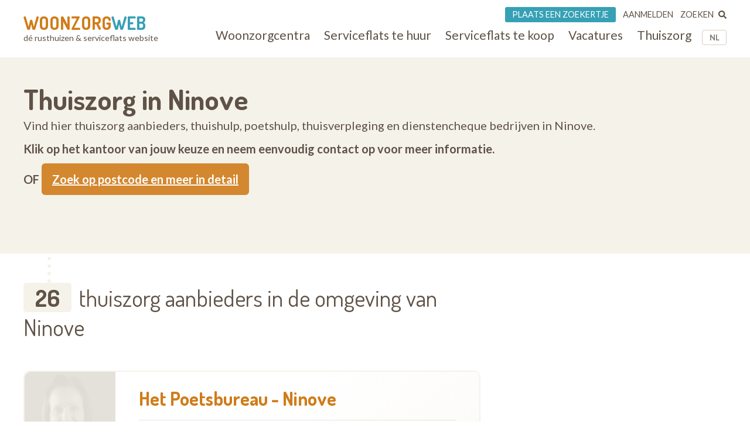

--- FILE ---
content_type: text/html; charset=UTF-8
request_url: https://www.woonzorgweb.be/thuiszorg/oost-vlaanderen/ninove
body_size: 11288
content:
<!DOCTYPE html>
<html lang="nl-be" dir="ltr" prefix="og: https://ogp.me/ns#">
  <head>
    <meta charset="utf-8" />
<noscript><style>form.antibot * :not(.antibot-message) { display: none !important; }</style>
</noscript><link rel="canonical" href="https://www.woonzorgweb.be/thuiszorg/oost-vlaanderen/ninove" />
<meta name="Generator" content="Drupal 10 (https://www.drupal.org)" />
<meta name="MobileOptimized" content="width" />
<meta name="HandheldFriendly" content="true" />
<meta name="viewport" content="width=device-width, initial-scale=1.0" />
<meta name="title" content="Thuiszorg aanbieders in Ninove • Woonzorgweb" />
<meta name="description" content="Vind Thuiszorg aanbieders, thuishulp, poetshulp en dienstencheque bedrijven in Ninove. Adressen en contactgegevens. Kom in contact met thuisverpleging in je buurt." />
<meta property="og:site_name" content="https://www.woonzorgweb.be/thuiszorg/oost-vlaanderen/ninove" />
<meta property="og:url" content="https://www.woonzorgweb.be/thuiszorg/oost-vlaanderen/ninove" />
<meta property="og:title" content="Thuiszorg aanbieders in Ninove • Woonzorgweb" />
<meta property="og:description" content="Vind Thuiszorg aanbieders, thuishulp, poetshulp en dienstencheque bedrijven in Ninove. Adressen en contactgegevens. Kom in contact met thuisverpleging in je buurt." />
<script type="application/ld+json">{
    "@context": "https://schema.org",
    "@type": "BreadcrumbList",
    "itemListElement": [
        {
            "@type": "ListItem",
            "position": 1,
            "name": "Home",
            "item": "https://www.woonzorgweb.be/"
        },
        {
            "@type": "ListItem",
            "position": 2,
            "name": "Thuiszorg",
            "item": "https://www.woonzorgweb.be/thuiszorg"
        },
        {
            "@type": "ListItem",
            "position": 3,
            "name": "oost-vlaanderen",
            "item": "https://www.woonzorgweb.be/thuiszorg/oost-vlaanderen"
        },
        {
            "@type": "ListItem",
            "position": 4,
            "name": "ninove"
        }
    ]
}</script>
<link rel="shortlink" href="https://www.woonzorgweb.be/thuiszorg/oost-vlaanderen/ninove" />

    <title>Thuiszorg aanbieders in Ninove • Woonzorgweb</title>

    <link rel="preconnect" href="https://fonts.googleapis.com">
    <link rel="preconnect" href="https://fonts.gstatic.com" crossorigin>
    <link href="https://fonts.googleapis.com/css2?family=Lato:wght@300;400;700&display=swap" rel="stylesheet">
    <link href="https://fonts.googleapis.com/css2?family=Dosis:wght@200..800&display=swap" rel="stylesheet">

    <link rel="stylesheet" media="all" href="/sites/default/files/css/css_mkxv_empqa7Arx4qpq3fuNcS7VHZiboNFru9kdUzBJo.css?delta=0&amp;language=nl-be&amp;theme=twzw&amp;include=eJw1jVEKxCAMRC9U6pFK1KkI0Uiia9vTr2zZn2EeD2Y8eoceuJoY4nFmXmguoUKJt8BkdjtPhn8vMKME24KwqJfLNaZcFypc1NGIdxpdgpTG6HhFFS3E-cFmt3WUd7LPZ7rE4tfVJ2Oa--VeJA7GF9j7PTA" />
<link rel="stylesheet" media="all" href="/sites/default/files/css/css_bpwvEXo2yf8dQz6BCxmhEb74T8E60jHpo3SHOq-K_Bs.css?delta=1&amp;language=nl-be&amp;theme=twzw&amp;include=eJw1jVEKxCAMRC9U6pFK1KkI0Uiia9vTr2zZn2EeD2Y8eoceuJoY4nFmXmguoUKJt8BkdjtPhn8vMKME24KwqJfLNaZcFypc1NGIdxpdgpTG6HhFFS3E-cFmt3WUd7LPZ7rE4tfVJ2Oa--VeJA7GF9j7PTA" />
<link rel="stylesheet" media="all" href="/themes/twzw/dest/vendor/slick/slick.css?t963ka" />
<link rel="stylesheet" media="all" href="/themes/twzw/dest/global/global.css?t963ka" />

    <script>document.querySelector('html').classList.add('js')</script>
    <script type="application/json" data-drupal-selector="drupal-settings-json">{"path":{"baseUrl":"\/","pathPrefix":"","currentPath":"home-care\/263\/1638","currentPathIsAdmin":false,"isFront":false,"currentLanguage":"nl-be"},"pluralDelimiter":"\u0003","suppressDeprecationErrors":true,"ajaxPageState":{"libraries":"[base64]","theme":"twzw","theme_token":null},"ajaxTrustedUrl":{"https:\/\/www.woonzorgweb.be\/thuiszorg\/oost-vlaanderen\/ninove":true,"https:\/\/www.woonzorgweb.be\/search\/node":true},"gtag":{"tagId":"G-Y3DNYB55T3","consentMode":false,"otherIds":[],"events":[],"additionalConfigInfo":[]},"gtm":{"tagId":null,"settings":{"data_layer":"dataLayer","include_classes":false,"allowlist_classes":"","blocklist_classes":"","include_environment":false,"environment_id":"","environment_token":""},"tagIds":["GTM-NV9WDRHF"]},"colorbox":{"transition":"elastic","speed":350,"opacity":0.85,"slideshow":false,"slideshowAuto":true,"slideshowSpeed":2500,"slideshowStart":"start slideshow","slideshowStop":"stop slideshow","current":"{current} of {total}","previous":"\u00ab Prev","next":"Next \u00bb","close":"Close","overlayClose":true,"returnFocus":true,"maxWidth":"90%","maxHeight":"90%","initialWidth":"300","initialHeight":"250","fixed":true,"scrolling":true,"mobiledetect":true,"mobiledevicewidth":"480px"},"wzw_event_log_track":{"url":"https:\/\/www.woonzorgweb.be\/event-log\/addLog","data":{"4394":{"nid":"4394","log":{"path":"home-care\/263\/1638","lang":"nl-be","url":"https:\/\/www.woonzorgweb.be\/thuiszorg\/oost-vlaanderen\/ninove","type":"node","bundle":"op_hc_m","operation":"nodecount","description":"view_mode: full","ref_char":"full","nid":"4394","title":"Thuiszorg in Ninove","status":"1","session_id":""}}}},"viewsAjaxHistory":{"renderPageItem":0,"initialExposedInput":{"views_dom_id:bf9d70d5fbe1a95eeb75309989df8b564170d4dd3c64678bb8dd1994c0cc1be0":{"municipality-list":"9400 - Ninove (1638)"}}},"views":{"ajax_path":"https:\/\/www.woonzorgweb.be\/views\/ajax","ajaxViews":{"views_dom_id:bf9d70d5fbe1a95eeb75309989df8b564170d4dd3c64678bb8dd1994c0cc1be0":{"view_name":"search_hc","view_display_id":"main","view_args":"","view_path":"\/home-care\/263\/1638","view_base_path":null,"view_dom_id":"bf9d70d5fbe1a95eeb75309989df8b564170d4dd3c64678bb8dd1994c0cc1be0","pager_element":0}}},"twzw":{"username":"Anonieme gebruiker"},"user":{"uid":0,"permissionsHash":"9a6e3372803bfb4636e7369dd3366f4365743bad25ea39113e9bc305b1118b49"}}</script>
<script src="/sites/default/files/js/js_9HchZbM-KD0LacfYkNh9jXYzzA70eRpc4OG806_nHIw.js?scope=header&amp;delta=0&amp;language=nl-be&amp;theme=twzw&amp;include=[base64]"></script>
<script src="/modules/contrib/google_tag/js/gtag.js?t963ka"></script>
<script src="/modules/contrib/google_tag/js/gtm.js?t963ka"></script>
<script src="https://cdn-cookieyes.com/client_data/3e7492b519598b1308a385c2/script.js" id="cookieyes" class="cookieyes-be-nl"></script>

    <link rel="apple-touch-icon" sizes="180x180" href="/themes/twzw/images/favicons/nl-be/apple-touch-icon.png">
    <link rel="icon" type="image/png" sizes="32x32" href="/themes/twzw/images/favicons/nl-be/favicon-32x32.png">
    <link rel="icon" type="image/png" sizes="16x16" href="/themes/twzw/images/favicons/nl-be/favicon-16x16.png">
    <link rel="manifest" href="/themes/twzw/images/favicons/nl-be/site.webmanifest">
    <link rel="mask-icon" href="/themes/twzw/images/favicons/nl-be/safari-pinned-tab.svg" color="#d07c19">
    <link rel="shortcut icon" href="/themes/twzw/images/favicons/nl-be/favicon.ico">
    <meta name="msapplication-TileColor" content="#d07c19">
    <meta name="msapplication-config" content="/themes/twzw/images/favicons/nl-be/browserconfig.xml">
    <meta name="theme-color" content="#d07c19">
  </head>
  <body class="user--anonymous user--0 route--wzw-overview-pageshc-municipality-pagesprocess user--not-logged-in path--home-care">
    <object style="display: none;" type="image/svg+xml" data="/themes/twzw/images/svg/_sprite.svg" width="0" height="0"></object>

    <noscript><iframe src="https://www.googletagmanager.com/ns.html?id=GTM-NV9WDRHF"
                  height="0" width="0" style="display:none;visibility:hidden"></iframe></noscript>

      <div class="dialog-off-canvas-main-canvas" data-off-canvas-main-canvas>
    <div class="page__wrapper">
        <div class="page__header-wrapper">
      <header class="page__header">
        <div class="padder">
  <div class="contained">
    <div class="region region-header">
      <div class="block block-system block-system-branding-block">
  
    
        <div class="site-name">
      <a href="https://www.woonzorgweb.be/" title="Home" rel="home">
              Woonzorg<span>web</span>
            </a>
    </div>
        <div class="site-slogan">dé rusthuizen &amp; serviceflats website</div>
  </div>

      <button class="btn btn--mobile-nav-toggle no-print">
        <div class="txt">menu</div>
        <div class="shape">
          <i></i>
          <i></i>
          <i></i>
        </div>
      </button>
      <div class="header__blocks-wrapper">
        <div class="language-switcher-language-url b--lang-switcher block block-language block-language-blocklanguage-interface" id="block-twzw-languageswitcher" role="navigation">
  
    
      <ul class="links"><li hreflang="nl-be" data-drupal-link-system-path="home-care/263/1638" class="nl-be is-active" aria-current="page"><a href="https://www.woonzorgweb.be/thuiszorg/oost-vlaanderen/ninove" class="language-link is-active" data-wzw-lang="nl-be" hreflang="nl-be" data-drupal-link-system-path="home-care/263/1638" aria-current="page">NL</a></li><li hreflang="fr-be" data-drupal-link-system-path="home-care/263/1638" class="fr-be"><a href="https://www.seniorieweb.be/soins-a-domicile/flandre-orientale/ninove" class="language-link" data-wzw-lang="fr-be" hreflang="fr-be" data-drupal-link-system-path="home-care/263/1638">FR</a></li></ul>
  </div>

<nav role="navigation"  id="block-mainmenunlbe" class="b--nav-main block--nav-main block block-menu navigation menu--main-menu-nl-be">
  
  
        

      <ul class="menu menu-level-0 menu-items-6">
                  <li class="mi">
                        <a href="https://www.woonzorgweb.be/rusthuizen" title="Zoek woonzorgcentra (rusthuizen) in je buurt" class="mi__link" data-drupal-link-system-path="node/4191">          <span class="link__title">Woonzorgcentra</span>
                  </a>
                          
  
  <div class="menu_link_content menu-link-contentmain-menu-nl-be view-mode-default menu-dropdown menu-dropdown-0 menu-type-default">
              
      </div>



                      </li>
                      <li class="mi">
                        <a href="https://www.woonzorgweb.be/serviceflats/te-huur" class="mi__link" data-drupal-link-system-path="node/4192">          <span class="link__title">Serviceflats te huur</span>
                  </a>
                          
  
  <div class="menu_link_content menu-link-contentmain-menu-nl-be view-mode-default menu-dropdown menu-dropdown-0 menu-type-default">
              
      </div>



                      </li>
                      <li class="mi">
                        <a href="https://www.woonzorgweb.be/serviceflats/te-koop" class="mi__link" data-drupal-link-system-path="node/4193">          <span class="link__title">Serviceflats te koop</span>
                  </a>
                          
  
  <div class="menu_link_content menu-link-contentmain-menu-nl-be view-mode-default menu-dropdown menu-dropdown-0 menu-type-default">
              
      </div>



                      </li>
                      <li class="jobs mi">
                        <a href="https://www.woonzorgweb.be/zorgsector-jobs-vacatures" class="mi__link" data-drupal-link-system-path="node/4194">          <span class="link__title">Vacatures</span>
                  </a>
                          
  
  <div class="menu_link_content menu-link-contentmain-menu-nl-be view-mode-default menu-dropdown menu-dropdown-0 menu-type-default">
              
      </div>



                      </li>
                      <li class="mi">
                        <a href="https://www.woonzorgweb.be/thuiszorg" class="mi__link" data-drupal-link-system-path="node/4196">          <span class="link__title">Thuiszorg</span>
                  </a>
                          
  
  <div class="menu_link_content menu-link-contentmain-menu-nl-be view-mode-default menu-dropdown menu-dropdown-0 menu-type-default">
              
      </div>



                      </li>
                      <li class="mobile-only mi">
                        <a href="https://www.woonzorgweb.be/dossiers" class="mi__link" data-drupal-link-system-path="node/4389">          <span class="link__title">Dossiers</span>
                  </a>
                          
  
  <div class="menu_link_content menu-link-contentmain-menu-nl-be view-mode-default menu-dropdown menu-dropdown-0 menu-type-default">
              
      </div>



                      </li>
        </ul>
  

  </nav>
<nav role="navigation"  id="block-usermenunlbe" class="b--nav-user block--nav-user block block-menu navigation menu--user-menu-nl-be">
  
  
        

      <ul class="menu menu-level-0 menu-items-3">
                  <li class="advertise mi">
                        <a href="https://www.woonzorgweb.be/plaats-een-zoekertje" class="mi__link" data-drupal-link-system-path="node/7021">          <span class="link__title">Plaats een zoekertje</span>
                  </a>
                          
  
  <div class="menu_link_content menu-link-contentuser-menu-nl-be view-mode-default menu-dropdown menu-dropdown-0 menu-type-default">
              
      </div>



                      </li>
                      <li class="login mi">
                        <a href="https://www.woonzorgweb.be/aanmelden" class="mi__link" data-drupal-link-system-path="node/4398">          <span class="link__title">Aanmelden</span>
                  </a>
                          
  
  <div class="menu_link_content menu-link-contentuser-menu-nl-be view-mode-default menu-dropdown menu-dropdown-0 menu-type-default">
              
      </div>



                      </li>
                      <li class="search mi">
                        <a href="https://www.woonzorgweb.be/zoeken" class="mi__link" data-drupal-link-system-path="node/6320">          <span class="link__title">Zoeken</span>
                      <i class="link__icon">
            <div class="field field--name-field-icon field--type-image field--label-hidden field__item"><svg xmlns="http://www.w3.org/2000/svg" aria-hidden="true" data-prefix="fas" data-icon="search" class="svg-inline--fa fa-search fa-w-16" role="img" viewBox="0 0 512 512">
  <path fill="currentColor" d="M505 442.7L405.3 343c-4.5-4.5-10.6-7-17-7H372c27.6-35.3 44-79.7 44-128C416 93.1 322.9 0 208 0S0 93.1 0 208s93.1 208 208 208c48.3 0 92.7-16.4 128-44v16.3c0 6.4 2.5 12.5 7 17l99.7 99.7c9.4 9.4 24.6 9.4 33.9 0l28.3-28.3c9.4-9.4 9.4-24.6.1-34zM208 336c-70.7 0-128-57.2-128-128 0-70.7 57.2-128 128-128 70.7 0 128 57.2 128 128 0 70.7-57.2 128-128 128z"></path>
</svg></div>
      </i>
                  </a>
                          
  
  <div class="menu_link_content menu-link-contentuser-menu-nl-be view-mode-default menu-dropdown menu-dropdown-0 menu-type-default">
              
      </div>



                      </li>
        </ul>
  

  </nav><div class="search-block-form b--site-search block block-search container-inline" data-drupal-selector="search-block-form" novalidate="novalidate" id="block-searchform" role="search">
  
    
      <form action="https://www.woonzorgweb.be/search/node" method="get" id="search-block-form" accept-charset="UTF-8">
  <div class="js-form-item form-item js-form-type-search form-type-search js-form-item-keys form-item-keys form-no-label">
      
<label for="edit-keys" class="visually-hidden">Search</label>
                  <input title="Enter the terms you wish to search for." data-drupal-selector="edit-keys" type="search" id="edit-keys" name="keys" value="" size="15" maxlength="128" class="form-search" />

            
<label for="edit-keys" class="visually-hidden">Search</label>
  </div>
<div data-drupal-selector="edit-actions" class="form-actions js-form-wrapper form-wrapper" id="edit-actions--2"><input data-drupal-selector="edit-submit" type="submit" id="edit-submit" value="Search" class="button js-form-submit form-submit" />
</div>

</form>
  </div>

      </div>
    </div>
    </div>
</div>

        <div class="page__header-scroll-info"></div>
      </header>
    </div>
        <div class="page__breadcrumb-wrapper">
      <div class="page__breadcrumb">
          <div class="region region-breadcrumb">
    <div class="padder">
      <div class="contained">
        <div id="block-breadcrumbs-2" class="block block-system block-system-breadcrumb-block">
  
    
        <nav class="breadcrumb" role="navigation" aria-labelledby="system-breadcrumb">
    <h2 id="system-breadcrumb" class="visually-hidden">Breadcrumb</h2>
    <ol>
          <li>
                  <a href="https://www.woonzorgweb.be/">Home</a>
              </li>
          <li>
                  <a href="https://www.woonzorgweb.be/thuiszorg">Thuiszorg</a>
              </li>
          <li>
                  <a href="https://www.woonzorgweb.be/thuiszorg/oost-vlaanderen">Oost-Vlaanderen</a>
              </li>
          <li>
                  Ninove
              </li>
        </ol>
  </nav>

  </div>

      </div>
    </div>
  </div>

      </div>
    </div>
        <div class="page__messages-wrapper">
      <div class="page__messages">
          <div class="region region-messages">
    <div id="block-messages">
  
  
      <div data-drupal-messages-fallback class="hidden"></div>
  </div>
  </div>

      </div>
    </div>
      <a id="main-content" tabindex="-1"></a>
  <main class="page__main "role="main">
     
      <div id="content-top" class="page__content-wrapper">
      <div class="page__content">
          <div class="region region-content">
    <div id="block-mainpagecontent" class="block block-system block-system-main-block">
  
    
      
<div class="f-op-nhsf-m">
  <div class="f-op-nhsf-m__head bg-beige c-brown">
    <div class="padder">
      <div class="contained">
                  <h1>Thuiszorg in Ninove</h1>
                
            <div class="clearfix text-formatted field field--name-body field--type-text-with-summary field--label-hidden field__item"><p>&nbsp;</p>
<p>Vind hier thuiszorg aanbieders, thuishulp, poetshulp, thuisverpleging en dienstencheque bedrijven in Ninove.</p>
<p><strong>Klik op het kantoor van jouw keuze en neem eenvoudig contact op voor meer informatie.</strong></p>
<p><b>OF <a class="btn btn--full" href="https://www.woonzorgweb.be/thuiszorg" target="_self">Zoek op postcode en meer in detail</a></b></p>
</div>
      
      </div>
    </div>
  </div>
  <div class="f-op-nhsf-m__view">
    <div class="views-element-container">
      <div>

<div class="view view-search-hc view-id-search_hc view-display-id-main js-view-dom-id-bf9d70d5fbe1a95eeb75309989df8b564170d4dd3c64678bb8dd1994c0cc1be0 view-search--nhsf view-search--nh">
  
    
      <div class="padder bg-beige">
      <div class="contained">
        <div class="view-filters">
          <form class="views-exposed-form bef-exposed-form" novalidate="novalidate" data-drupal-selector="views-exposed-form-search-hc-main" action="https://www.woonzorgweb.be/thuiszorg/oost-vlaanderen/ninove" method="get" id="views-exposed-form-search-hc-main" accept-charset="UTF-8">
  
<div class="form__filters">
  <div>
    <div class="m-b-20 services">
      <label><i class="icon icon--before"><svg data-macro="svg:icon"><use xlink:href="/themes/twzw/images/svg/_sprite.svg#care-hand"></use></svg></i>Ik zoek</label>
      <div><div class="js-form-item form-item js-form-type-checkbox form-type-checkbox js-form-item-sc form-item-sc">
                  <input data-drupal-selector="edit-sc" type="checkbox" id="edit-sc" name="sc" value="1" class="form-checkbox" />

            
<label for="edit-sc" class="option">Thuisverpleging &amp; zorgdiensten</label>
  </div>
</div>
      <div><div class="js-form-item form-item js-form-type-checkbox form-type-checkbox js-form-item-sh form-item-sh">
                  <input data-drupal-selector="edit-sh" type="checkbox" id="edit-sh" name="sh" value="1" class="form-checkbox" />

            
<label for="edit-sh" class="option">Diensten aan huis (poetsen, strijken, ...)</label>
  </div>
</div>
    </div>
  </div>
  <div class="form__main">
    <div class="municipality-name" style="align-self: flex-end; max-width: 550px;">
      <div class="js-form-item form-item js-form-type-entity-autocomplete form-type-entity-autocomplete js-form-item-municipality-list form-item-municipality-list">
      
<label for="edit-municipality-list">
    <i class="icon icon--before"><svg><use xlink:href="/themes/twzw/images/svg/_sprite.svg#map-marker"></use></svg></i>
    <span><i class="fas fa-map-marker-alt"></i> In de omgeving van</span>
  </label>
                  <input data-drupal-selector="edit-municipality-list" class="form-autocomplete form-text" data-autocomplete-path="https://www.woonzorgweb.be/entity_reference_autocomplete/taxonomy_term/default%3Ataxonomy_term/zOhorOPBbe42OWQEF-CimKhNh-flfZ6j8Xyop9rWt1Y" type="text" id="edit-municipality-list" name="municipality-list" value="9400 - Ninove (1638)" size="60" maxlength="128" />

        </div>

      
    </div>
    <div style="align-self: flex-end;">
      <div>
        <div class="m-v-10 cheques"><div class="js-form-item form-item js-form-type-checkbox form-type-checkbox js-form-item-ds form-item-ds">
                  <input data-drupal-selector="edit-ds" type="checkbox" id="edit-ds" name="ds" value="1" class="form-checkbox" />

            
<label for="edit-ds" class="option">Dienstencheques mogelijk</label>
  </div>
</div>
      </div>
    </div>
    <div style="align-self: flex-end;">
      <button class="btn btn--full btn--tablet-only js-btn--submit"><i class="icon icon--before"><svg data-macro="svg:icon"><use xlink:href="/themes/twzw/images/svg/_sprite.svg#search"></use></svg></i><span>Resultaten weergeven</span></button>
    </div>
  </div>
  <div class="form__actions">
    <button class="btn btn--full btn--mobile-only js-btn--submit"><i class="icon icon--before"><svg data-macro="svg:icon"><use xlink:href="/themes/twzw/images/svg/_sprite.svg#search"></use></svg></i><span>Resultaten weergeven</span></button>
    <div class="js-hide--original-submit"><input data-drupal-selector="edit-submit-search-hc" type="submit" id="edit-submit-search-hc" value="Resultaten weergeven" class="button js-form-submit form-submit" />
</div>
  </div>
</div>
</form>
        </div>
      </div>
    </div>
  

  <div class="padder">
    <div class="contained">
      <div class="view-results-side">
          <div class="view-loading js--show-when-loading">
            <div class="view-loading__content">
              <i class="icon fas fa-spinner loading-indicator"></i>
            </div>
          </div>
        <div class="view-results">
                                              <div class="view-header">
                <span class="view-results-count">26</span> thuiszorg aanbieders in de omgeving van 
                                  Ninove                                                                </div>
                                      <div class="view-content">
                                                                                                                                                            
                







<article class="not_payed_nearby t-hco br-10">
    <div class="t-hco__visuals">

        <div class="t-hco__picture">
      <div class="placeholder">
                                                                            <a href="https://www.woonzorgweb.be/thuiszorg/oost-vlaanderen/ninove/het-poetsbureau-ninove" title="Ninove - thuiszorg"><img class="picture picture--main image-style-residence-teaser" loading="lazy" src="/sites/default/files/styles/residence_teaser/public/pictures/46916_glowi-webbanner_1400x422_hpbbanner_0.jpg?itok=2S_s3ePr" width="500" height="400" alt="" title="" />

</a>
                                          </div>
    </div>

        
  </div>

  <div class="t-hco__info">

    <h3 class="t-hco__title">
      <a href="https://www.woonzorgweb.be/thuiszorg/oost-vlaanderen/ninove/het-poetsbureau-ninove">
                  Het Poetsbureau - Ninove
              </a>
    </h3>

    <div class="t-hco__meta">
      
     
              <div class="payment-options">
          <div>                 Dienstencheques                mogelijk</div>
        </div>
      
              <div class="work-areas">
          <div class="fs-09x">
                          Dit thuiszorg kantoor biedt diensten aan in 
                                        Ninove,                 Bever,                 Tollembeek,                 Moerbeke,                 Gooik,                 Herne, ...</div>
        </div>
      

    </div>

    <div class="t-hco__link">
      <a href="https://www.woonzorgweb.be/thuiszorg/oost-vlaanderen/ninove/het-poetsbureau-ninove">meer informatie <i class="fas fa-caret-right"></i></a>
    </div>

  </div>

</article>







<article class="not_payed_nearby t-hco br-10">
    <div class="t-hco__visuals">

        <div class="t-hco__picture">
      <div class="placeholder">
                                                                            <a href="https://www.woonzorgweb.be/thuiszorg/vlaams-brabant/roosdaal/mijn-zorg-thuisverpleging-in-roosdaal" title="in Roosdaal - thuiszorg"><img class="picture picture--main image-style-residence-teaser" loading="lazy" src="/sites/default/files/styles/residence_teaser/public/pictures/Mijn%20Zorg%20foto.JPG?itok=EfdnSY8k" width="500" height="400" alt="" title="" />

</a>
                                                                                                              </div>
    </div>

        
  </div>

  <div class="t-hco__info">

    <h3 class="t-hco__title">
      <a href="https://www.woonzorgweb.be/thuiszorg/vlaams-brabant/roosdaal/mijn-zorg-thuisverpleging-in-roosdaal">
                  Mijn Zorg Thuisverpleging - in Roosdaal
              </a>
    </h3>

    <div class="t-hco__meta">
      
     
      
              <div class="work-areas">
          <div class="fs-09x">
                          Dit thuiszorg kantoor biedt diensten aan in 
                                        Roosdaal,                 Liedekerke,                 Ninove</div>
        </div>
      

    </div>

    <div class="t-hco__link">
      <a href="https://www.woonzorgweb.be/thuiszorg/vlaams-brabant/roosdaal/mijn-zorg-thuisverpleging-in-roosdaal">meer informatie <i class="fas fa-caret-right"></i></a>
    </div>

  </div>

</article>







<article class="not_payed_nearby t-hco br-10">
    <div class="t-hco__visuals">

        <div class="t-hco__picture">
      <div class="placeholder">
                                                                            <a href="https://www.woonzorgweb.be/thuiszorg/oost-vlaanderen/ninove/plus-home-services-ninove" title="Ninove - thuiszorg"><img class="picture picture--main image-style-residence-teaser" loading="lazy" src="/sites/default/files/styles/residence_teaser/public/pictures/thuishulp_plus_home_services_0.jpg?itok=e5oTdKzb" width="500" height="400" alt="" title="" />

</a>
                                          </div>
    </div>

        
  </div>

  <div class="t-hco__info">

    <h3 class="t-hco__title">
      <a href="https://www.woonzorgweb.be/thuiszorg/oost-vlaanderen/ninove/plus-home-services-ninove">
                  Dienstenchequebedrijf Daenens - Ninove
              </a>
    </h3>

    <div class="t-hco__meta">
      
     
              <div class="payment-options">
          <div>                 Dienstencheques                mogelijk</div>
        </div>
      
              <div class="work-areas">
          <div class="fs-09x">
                          Dit thuiszorg kantoor biedt diensten aan in 
                                        Ninove,                 Roosdaal,                 Liedekerke</div>
        </div>
      

    </div>

    <div class="t-hco__link">
      <a href="https://www.woonzorgweb.be/thuiszorg/oost-vlaanderen/ninove/plus-home-services-ninove">meer informatie <i class="fas fa-caret-right"></i></a>
    </div>

  </div>

</article>







<article class="not_payed_nearby t-hco br-10">
    <div class="t-hco__visuals">

        <div class="t-hco__picture">
      <div class="placeholder">
                                                                            <a href="https://www.woonzorgweb.be/thuiszorg/oost-vlaanderen/aalst/helan-thuiszorg-en-huishoudhulp-aalst" title="Aalst - thuiszorg"><img class="picture picture--main image-style-residence-teaser" loading="lazy" src="/sites/default/files/styles/residence_teaser/public/pictures/HELAN%20thuiszorg%20afbeelding.JPG?itok=qHC_a8VC" width="500" height="400" alt="" title="" />

</a>
                                          </div>
    </div>

        
  </div>

  <div class="t-hco__info">

    <h3 class="t-hco__title">
      <a href="https://www.woonzorgweb.be/thuiszorg/oost-vlaanderen/aalst/helan-thuiszorg-en-huishoudhulp-aalst">
                  HELAN Thuiszorg en Huishoudhulp - Aalst
              </a>
    </h3>

    <div class="t-hco__meta">
      
     
              <div class="payment-options">
          <div>                 Dienstencheques                mogelijk</div>
        </div>
      
              <div class="work-areas">
          <div class="fs-09x">
                          Dit thuiszorg kantoor biedt diensten aan in 
                                        Ninove,                 Pollare,                 Meerbeke,                 Neigem,                 Aspelare,                 Outer, ...</div>
        </div>
      

    </div>

    <div class="t-hco__link">
      <a href="https://www.woonzorgweb.be/thuiszorg/oost-vlaanderen/aalst/helan-thuiszorg-en-huishoudhulp-aalst">meer informatie <i class="fas fa-caret-right"></i></a>
    </div>

  </div>

</article>







<article class="not_payed_nearby t-hco br-10">
    <div class="t-hco__visuals">

        <div class="t-hco__picture">
      <div class="placeholder">
                                                          <a href="https://www.woonzorgweb.be/thuiszorg/vlaams-brabant/dilbeek/plus-home-services-dienstencheques" title="Dilbeek - thuiszorg"><img class="picture picture--main image-style-residence-teaser" loading="lazy" src="/sites/default/files/styles/residence_teaser/public/images/thuishulp_plus_home_services.jpg?itok=DSk7utrc" width="500" height="400" alt="" title="" />

</a>
                              </div>
    </div>

        
  </div>

  <div class="t-hco__info">

    <h3 class="t-hco__title">
      <a href="https://www.woonzorgweb.be/thuiszorg/vlaams-brabant/dilbeek/plus-home-services-dienstencheques">
                  Dienstenchequebedrijf Daenens - Dilbeek
              </a>
    </h3>

    <div class="t-hco__meta">
      
     
              <div class="payment-options">
          <div>                 Dienstencheques                mogelijk</div>
        </div>
      
              <div class="work-areas">
          <div class="fs-09x">
                          Dit thuiszorg kantoor biedt diensten aan in 
                                        Dilbeek,                 Ternat,                 Schepdaal</div>
        </div>
      

    </div>

    <div class="t-hco__link">
      <a href="https://www.woonzorgweb.be/thuiszorg/vlaams-brabant/dilbeek/plus-home-services-dienstencheques">meer informatie <i class="fas fa-caret-right"></i></a>
    </div>

  </div>

</article>







<article class="not_payed_nearby t-hco br-10">
    <div class="t-hco__visuals">

        <div class="t-hco__picture">
      <div class="placeholder">
                                                          <a href="https://www.woonzorgweb.be/thuiszorg/vlaams-brabant/halle/plus-home-services-plus-home-services-halle" title="Halle - thuiszorg"><img class="picture picture--main image-style-residence-teaser" loading="lazy" src="/sites/default/files/styles/residence_teaser/public/serviceflat-images/main/phs-afbeelding.jpg?itok=DwWVnE2Y" width="500" height="400" alt="" title="" />

</a>
                              </div>
    </div>

        
  </div>

  <div class="t-hco__info">

    <h3 class="t-hco__title">
      <a href="https://www.woonzorgweb.be/thuiszorg/vlaams-brabant/halle/plus-home-services-plus-home-services-halle">
                  Dienstenchequebedrijf Daenens - Halle
              </a>
    </h3>

    <div class="t-hco__meta">
      
     
              <div class="payment-options">
          <div>                 Dienstencheques                mogelijk</div>
        </div>
      
              <div class="work-areas">
          <div class="fs-09x">
                          Dit thuiszorg kantoor biedt diensten aan in 
                                        Dworp,                 Pepingen,                 Halle,                 Tubeke,                 Kasteelbrakel</div>
        </div>
      

    </div>

    <div class="t-hco__link">
      <a href="https://www.woonzorgweb.be/thuiszorg/vlaams-brabant/halle/plus-home-services-plus-home-services-halle">meer informatie <i class="fas fa-caret-right"></i></a>
    </div>

  </div>

</article>







<article class="not_payed_nearby t-hco br-10">
    <div class="t-hco__visuals">

        <div class="t-hco__picture">
      <div class="placeholder">
                                                          <a href="https://www.woonzorgweb.be/thuiszorg/vlaams-brabant/asse/assist-at-home-comfortdiensten-met-dienstencheques-kantoor-asse" title="Kantoor Asse - thuiszorg"><img class="picture picture--main image-style-residence-teaser" loading="lazy" src="/sites/default/files/styles/residence_teaser/public/images/2_assist-at-home.jpg?itok=tekQHaDU" width="500" height="400" alt="" title="" />

</a>
                                                                                      </div>
    </div>

        
  </div>

  <div class="t-hco__info">

    <h3 class="t-hco__title">
      <a href="https://www.woonzorgweb.be/thuiszorg/vlaams-brabant/asse/assist-at-home-comfortdiensten-met-dienstencheques-kantoor-asse">
                  TRIXXO DIENSTENCHEQUES - Kantoor Asse
              </a>
    </h3>

    <div class="t-hco__meta">
      
     
              <div class="payment-options">
          <div>                 Dienstencheques                mogelijk</div>
        </div>
      
              <div class="work-areas">
          <div class="fs-09x">
                          Dit thuiszorg kantoor biedt diensten aan in 
                                        Asse,                 Merchtem,                 Ternat,                 Dilbeek,                 Groot-Bijgaarden</div>
        </div>
      

    </div>

    <div class="t-hco__link">
      <a href="https://www.woonzorgweb.be/thuiszorg/vlaams-brabant/asse/assist-at-home-comfortdiensten-met-dienstencheques-kantoor-asse">meer informatie <i class="fas fa-caret-right"></i></a>
    </div>

  </div>

</article>







<article class="not_payed_nearby t-hco br-10">
    <div class="t-hco__visuals">

        <div class="t-hco__picture">
      <div class="placeholder">
                                                                            <a href="https://www.woonzorgweb.be/thuiszorg/oost-vlaanderen/zottegem/assist-home-kantoor-zottegem" title="Kantoor Zottegem - thuiszorg"><img class="picture picture--main image-style-residence-teaser" loading="lazy" src="/sites/default/files/styles/residence_teaser/public/pictures/huishoudhulp-trixxo.jpg?itok=2I-DSDgd" width="500" height="400" alt="" title="" />

</a>
                                          </div>
    </div>

        
  </div>

  <div class="t-hco__info">

    <h3 class="t-hco__title">
      <a href="https://www.woonzorgweb.be/thuiszorg/oost-vlaanderen/zottegem/assist-home-kantoor-zottegem">
                  TRIXXO DIENSTENCHEQUES - Kantoor Zottegem
              </a>
    </h3>

    <div class="t-hco__meta">
      
     
              <div class="payment-options">
          <div>                 Dienstencheques                mogelijk</div>
        </div>
      
              <div class="work-areas">
          <div class="fs-09x">
                          Dit thuiszorg kantoor biedt diensten aan in 
                                        Zottegem</div>
        </div>
      

    </div>

    <div class="t-hco__link">
      <a href="https://www.woonzorgweb.be/thuiszorg/oost-vlaanderen/zottegem/assist-home-kantoor-zottegem">meer informatie <i class="fas fa-caret-right"></i></a>
    </div>

  </div>

</article>







<article class="not_payed_nearby t-hco br-10">
    <div class="t-hco__visuals">

        <div class="t-hco__picture">
      <div class="placeholder">
                                                                            <a href="https://www.woonzorgweb.be/thuiszorg/oost-vlaanderen/wichelen/assist-home-kantoor-wichelen" title="Kantoor Wichelen - thuiszorg"><img class="picture picture--main image-style-residence-teaser" loading="lazy" src="/sites/default/files/styles/residence_teaser/public/pictures/huishoudhulp-trixxo.jpg?itok=2I-DSDgd" width="500" height="400" alt="" title="" />

</a>
                                          </div>
    </div>

        
  </div>

  <div class="t-hco__info">

    <h3 class="t-hco__title">
      <a href="https://www.woonzorgweb.be/thuiszorg/oost-vlaanderen/wichelen/assist-home-kantoor-wichelen">
                  TRIXXO DIENSTENCHEQUES - Kantoor Wichelen
              </a>
    </h3>

    <div class="t-hco__meta">
      
     
              <div class="payment-options">
          <div>                 Dienstencheques                mogelijk</div>
        </div>
      
              <div class="work-areas">
          <div class="fs-09x">
                          Dit thuiszorg kantoor biedt diensten aan in 
                                        Wichelen</div>
        </div>
      

    </div>

    <div class="t-hco__link">
      <a href="https://www.woonzorgweb.be/thuiszorg/oost-vlaanderen/wichelen/assist-home-kantoor-wichelen">meer informatie <i class="fas fa-caret-right"></i></a>
    </div>

  </div>

</article>







<article class="not_payed_nearby t-hco br-10">
    <div class="t-hco__visuals">

        <div class="t-hco__picture">
      <div class="placeholder">
                                                                            <a href="https://www.woonzorgweb.be/thuiszorg/oost-vlaanderen/erpe-mere/assist-home-strijkwinkel-vijfhuizen" title="Strijkwinkel Vijfhuizen - thuiszorg"><img class="picture picture--main image-style-residence-teaser" loading="lazy" src="/sites/default/files/styles/residence_teaser/public/pictures/huishoudhulp-trixxo.jpg?itok=2I-DSDgd" width="500" height="400" alt="" title="" />

</a>
                                          </div>
    </div>

        
  </div>

  <div class="t-hco__info">

    <h3 class="t-hco__title">
      <a href="https://www.woonzorgweb.be/thuiszorg/oost-vlaanderen/erpe-mere/assist-home-strijkwinkel-vijfhuizen">
                  TRIXXO DIENSTENCHEQUES - Strijkwinkel Vijfhuizen
              </a>
    </h3>

    <div class="t-hco__meta">
      
     
              <div class="payment-options">
          <div>                 Dienstencheques                mogelijk</div>
        </div>
      
              <div class="work-areas">
          <div class="fs-09x">
                          Dit thuiszorg kantoor biedt diensten aan in 
                                        Erpe-Mere</div>
        </div>
      

    </div>

    <div class="t-hco__link">
      <a href="https://www.woonzorgweb.be/thuiszorg/oost-vlaanderen/erpe-mere/assist-home-strijkwinkel-vijfhuizen">meer informatie <i class="fas fa-caret-right"></i></a>
    </div>

  </div>

</article>







<article class="not_payed_nearby t-hco br-10">
    <div class="t-hco__visuals">

        <div class="t-hco__picture">
      <div class="placeholder">
                                                                            <a href="https://www.woonzorgweb.be/thuiszorg/vlaams-brabant/asse/helan-thuiszorg-en-huishoudhulp-asse" title="Asse - thuiszorg"><img class="picture picture--main image-style-residence-teaser" loading="lazy" src="/sites/default/files/styles/residence_teaser/public/pictures/HELAN%20thuiszorg%20afbeelding.JPG?itok=qHC_a8VC" width="500" height="400" alt="" title="" />

</a>
                                          </div>
    </div>

        
  </div>

  <div class="t-hco__info">

    <h3 class="t-hco__title">
      <a href="https://www.woonzorgweb.be/thuiszorg/vlaams-brabant/asse/helan-thuiszorg-en-huishoudhulp-asse">
                  HELAN Thuiszorg en Huishoudhulp - Asse
              </a>
    </h3>

    <div class="t-hco__meta">
      
     
              <div class="payment-options">
          <div>                 Dienstencheques                mogelijk</div>
        </div>
      
              <div class="work-areas">
          <div class="fs-09x">
                          Dit thuiszorg kantoor biedt diensten aan in 
                                        Anderlecht,                 Dilbeek,                 Ternat,                 Roosdaal,                 Liedekerke,                 Merchtem, ...</div>
        </div>
      

    </div>

    <div class="t-hco__link">
      <a href="https://www.woonzorgweb.be/thuiszorg/vlaams-brabant/asse/helan-thuiszorg-en-huishoudhulp-asse">meer informatie <i class="fas fa-caret-right"></i></a>
    </div>

  </div>

</article>







<article class="not_payed_nearby t-hco br-10">
    <div class="t-hco__visuals">

        <div class="t-hco__picture">
      <div class="placeholder">
                                                                            <a href="https://www.woonzorgweb.be/thuiszorg/vlaams-brabant/halle/helan-thuiszorg-en-huishoudhulp-halle" title="Halle - thuiszorg"><img class="picture picture--main image-style-residence-teaser" loading="lazy" src="/sites/default/files/styles/residence_teaser/public/pictures/HELAN%20thuiszorg%20afbeelding.JPG?itok=qHC_a8VC" width="500" height="400" alt="" title="" />

</a>
                                          </div>
    </div>

        
  </div>

  <div class="t-hco__info">

    <h3 class="t-hco__title">
      <a href="https://www.woonzorgweb.be/thuiszorg/vlaams-brabant/halle/helan-thuiszorg-en-huishoudhulp-halle">
                  HELAN Thuiszorg en Huishoudhulp - Halle
              </a>
    </h3>

    <div class="t-hco__meta">
      
     
              <div class="payment-options">
          <div>                 Dienstencheques                mogelijk</div>
        </div>
      
              <div class="work-areas">
          <div class="fs-09x">
                          Dit thuiszorg kantoor biedt diensten aan in 
                                        Halle,                 Buizingen,                 Lembeek,                 Sint-Pieters-Leeuw,                 Lot,                 Alsemberg</div>
        </div>
      

    </div>

    <div class="t-hco__link">
      <a href="https://www.woonzorgweb.be/thuiszorg/vlaams-brabant/halle/helan-thuiszorg-en-huishoudhulp-halle">meer informatie <i class="fas fa-caret-right"></i></a>
    </div>

  </div>

</article>







<article class="not_payed_nearby t-hco br-10">
    <div class="t-hco__visuals">

        <div class="t-hco__picture">
      <div class="placeholder">
                                            </div>
    </div>

        
  </div>

  <div class="t-hco__info">

    <h3 class="t-hco__title">
      <a href="https://www.woonzorgweb.be/thuiszorg/vlaams-brabant/asse/familiezorg-o-vl-kantoor-asse-vlaams-brabant">
                  Familiezorg O-Vl. - Kantoor Asse
              </a>
    </h3>

    <div class="t-hco__meta">
      
     
              <div class="payment-options">
          <div>                 Dienstencheques                mogelijk</div>
        </div>
      
              <div class="work-areas">
          <div class="fs-09x">
                          Dit thuiszorg kantoor biedt diensten aan in 
                                        Affligem</div>
        </div>
      

    </div>

    <div class="t-hco__link">
      <a href="https://www.woonzorgweb.be/thuiszorg/vlaams-brabant/asse/familiezorg-o-vl-kantoor-asse-vlaams-brabant">meer informatie <i class="fas fa-caret-right"></i></a>
    </div>

  </div>

</article>







<article class="not_payed_exact not_payed_nearby t-hco br-10">
    <div class="t-hco__visuals">

        <div class="t-hco__picture">
      <div class="placeholder">
                                                                            <a href="https://www.woonzorgweb.be/thuiszorg/oost-vlaanderen/geraardsbergen/plus-home-services-geraardsbergen" title="Geraardsbergen - thuiszorg"><img class="picture picture--main image-style-residence-teaser" loading="lazy" src="/sites/default/files/styles/residence_teaser/public/pictures/thuishulp_plus_home_services_0.jpg?itok=e5oTdKzb" width="500" height="400" alt="" title="" />

</a>
                                          </div>
    </div>

        
  </div>

  <div class="t-hco__info">

    <h3 class="t-hco__title">
      <a href="https://www.woonzorgweb.be/thuiszorg/oost-vlaanderen/geraardsbergen/plus-home-services-geraardsbergen">
                  Dienstenchequebedrijf Daenens - Geraardsbergen
              </a>
    </h3>

    <div class="t-hco__meta">
      
     
              <div class="payment-options">
          <div>                 Dienstencheques                mogelijk</div>
        </div>
      
              <div class="work-areas">
          <div class="fs-09x">
                          Dit thuiszorg kantoor biedt diensten aan in 
                                        Geraardsbergen,                 Galmaarden</div>
        </div>
      

    </div>

    <div class="t-hco__link">
      <a href="https://www.woonzorgweb.be/thuiszorg/oost-vlaanderen/geraardsbergen/plus-home-services-geraardsbergen">meer informatie <i class="fas fa-caret-right"></i></a>
    </div>

  </div>

</article>







<article class="not_payed_exact not_payed_nearby t-hco br-10">
    <div class="t-hco__visuals">

        <div class="t-hco__picture">
      <div class="placeholder">
                                                                            <a href="https://www.woonzorgweb.be/thuiszorg/oost-vlaanderen/aalst/plus-home-services-aalst" title="Aalst - thuiszorg"><img class="picture picture--main image-style-residence-teaser" loading="lazy" src="/sites/default/files/styles/residence_teaser/public/pictures/thuishulp_plus_home_services_0.jpg?itok=e5oTdKzb" width="500" height="400" alt="" title="" />

</a>
                                          </div>
    </div>

        
  </div>

  <div class="t-hco__info">

    <h3 class="t-hco__title">
      <a href="https://www.woonzorgweb.be/thuiszorg/oost-vlaanderen/aalst/plus-home-services-aalst">
                  Dienstenchequebedrijf Daenens - Aalst
              </a>
    </h3>

    <div class="t-hco__meta">
      
     
              <div class="payment-options">
          <div>                 Dienstencheques                mogelijk</div>
        </div>
      
              <div class="work-areas">
          <div class="fs-09x">
                          Dit thuiszorg kantoor biedt diensten aan in 
                                        Aalst,                 Erpe-Mere,                 Haaltert,                 Moorsel,                 Baardegem</div>
        </div>
      

    </div>

    <div class="t-hco__link">
      <a href="https://www.woonzorgweb.be/thuiszorg/oost-vlaanderen/aalst/plus-home-services-aalst">meer informatie <i class="fas fa-caret-right"></i></a>
    </div>

  </div>

</article>







<article class="not_payed_nearby t-hco br-10">
    <div class="t-hco__visuals">

        <div class="t-hco__picture">
      <div class="placeholder">
                                                                            <a href="https://www.woonzorgweb.be/thuiszorg/oost-vlaanderen/aalst/familiehulp-regio-aalst" title="regio Aalst - thuiszorg"><img class="picture picture--main image-style-residence-teaser" loading="lazy" src="/sites/default/files/styles/residence_teaser/public/pictures/familiehulp.jpg?itok=qIxeeNac" width="500" height="400" alt="" title="" />

</a>
                                          </div>
    </div>

        
  </div>

  <div class="t-hco__info">

    <h3 class="t-hco__title">
      <a href="https://www.woonzorgweb.be/thuiszorg/oost-vlaanderen/aalst/familiehulp-regio-aalst">
                  Familiehulp - regio Aalst
              </a>
    </h3>

    <div class="t-hco__meta">
      
     
              <div class="payment-options">
          <div></div>
        </div>
      
      

    </div>

    <div class="t-hco__link">
      <a href="https://www.woonzorgweb.be/thuiszorg/oost-vlaanderen/aalst/familiehulp-regio-aalst">meer informatie <i class="fas fa-caret-right"></i></a>
    </div>

  </div>

</article>







<article class="not_payed_exact not_payed_nearby t-hco br-10">
    <div class="t-hco__visuals">

        <div class="t-hco__picture">
      <div class="placeholder">
                                                                            <a href="https://www.woonzorgweb.be/thuiszorg/oost-vlaanderen/aalst/het-poetsbureau-aalst" title="Aalst - thuiszorg"><img class="picture picture--main image-style-residence-teaser" loading="lazy" src="/sites/default/files/styles/residence_teaser/public/pictures/46916_glowi-webbanner_1400x422_hpbbanner_0.jpg?itok=2S_s3ePr" width="500" height="400" alt="" title="" />

</a>
                                          </div>
    </div>

        
  </div>

  <div class="t-hco__info">

    <h3 class="t-hco__title">
      <a href="https://www.woonzorgweb.be/thuiszorg/oost-vlaanderen/aalst/het-poetsbureau-aalst">
                  Het Poetsbureau - Aalst
              </a>
    </h3>

    <div class="t-hco__meta">
      
     
              <div class="payment-options">
          <div>                 Dienstencheques                mogelijk</div>
        </div>
      
              <div class="work-areas">
          <div class="fs-09x">
                          Dit thuiszorg kantoor biedt diensten aan in 
                                        Aalst,                 Denderleeuw,                 Ressegem,                 Haaltert,                 Lede</div>
        </div>
      

    </div>

    <div class="t-hco__link">
      <a href="https://www.woonzorgweb.be/thuiszorg/oost-vlaanderen/aalst/het-poetsbureau-aalst">meer informatie <i class="fas fa-caret-right"></i></a>
    </div>

  </div>

</article>







<article class="not_payed_exact not_payed_nearby t-hco br-10">
    <div class="t-hco__visuals">

        <div class="t-hco__picture">
      <div class="placeholder">
                                            </div>
    </div>

        
  </div>

  <div class="t-hco__info">

    <h3 class="t-hco__title">
      <a href="https://www.woonzorgweb.be/thuiszorg/vlaams-brabant/relegem/ferm-thuiszorg-team-halle-vilvoorde">
                  Ferm thuiszorg - Regiokantoor Halle-Vilvoorde
              </a>
    </h3>

    <div class="t-hco__meta">
      
     
      
              <div class="work-areas">
          <div class="fs-09x">
                          Dit thuiszorg kantoor biedt diensten aan in 
                                        Asse,                 Wemmel,                 Aalst,                 Sint-Niklaas,                 Vilvoorde,                 Geraardsbergen, ...</div>
        </div>
      

    </div>

    <div class="t-hco__link">
      <a href="https://www.woonzorgweb.be/thuiszorg/vlaams-brabant/relegem/ferm-thuiszorg-team-halle-vilvoorde">meer informatie <i class="fas fa-caret-right"></i></a>
    </div>

  </div>

</article>







<article class="not_payed_nearby t-hco br-10">
    <div class="t-hco__visuals">

        <div class="t-hco__picture">
      <div class="placeholder">
                                                                            <a href="https://www.woonzorgweb.be/thuiszorg/vlaams-brabant/asse/het-poetsbureau-asse" title="Asse - thuiszorg"><img class="picture picture--main image-style-residence-teaser" loading="lazy" src="/sites/default/files/styles/residence_teaser/public/pictures/46916_glowi-webbanner_1400x422_hpbbanner_0.jpg?itok=2S_s3ePr" width="500" height="400" alt="" title="" />

</a>
                                          </div>
    </div>

        
  </div>

  <div class="t-hco__info">

    <h3 class="t-hco__title">
      <a href="https://www.woonzorgweb.be/thuiszorg/vlaams-brabant/asse/het-poetsbureau-asse">
                  Het Poetsbureau - Asse
              </a>
    </h3>

    <div class="t-hco__meta">
      
     
              <div class="payment-options">
          <div>                 Dienstencheques                mogelijk</div>
        </div>
      
              <div class="work-areas">
          <div class="fs-09x">
                          Dit thuiszorg kantoor biedt diensten aan in 
                                        Asse,                 Affligem,                 Jette,                 Liedekerke,                 Ternat</div>
        </div>
      

    </div>

    <div class="t-hco__link">
      <a href="https://www.woonzorgweb.be/thuiszorg/vlaams-brabant/asse/het-poetsbureau-asse">meer informatie <i class="fas fa-caret-right"></i></a>
    </div>

  </div>

</article>







<article class="not_payed_nearby t-hco br-10">
    <div class="t-hco__visuals">

        <div class="t-hco__picture">
      <div class="placeholder">
                                                                            <a href="https://www.woonzorgweb.be/thuiszorg/vlaams-brabant/dilbeek/het-poetsbureau-groot-bijgaarden" title="Groot-Bijgaarden - thuiszorg"><img class="picture picture--main image-style-residence-teaser" loading="lazy" src="/sites/default/files/styles/residence_teaser/public/pictures/46916_glowi-webbanner_1400x422_hpbbanner_0.jpg?itok=2S_s3ePr" width="500" height="400" alt="" title="" />

</a>
                                          </div>
    </div>

        
  </div>

  <div class="t-hco__info">

    <h3 class="t-hco__title">
      <a href="https://www.woonzorgweb.be/thuiszorg/vlaams-brabant/dilbeek/het-poetsbureau-groot-bijgaarden">
                  Het Poetsbureau - Groot-Bijgaarden
              </a>
    </h3>

    <div class="t-hco__meta">
      
     
              <div class="payment-options">
          <div>                 Dienstencheques                mogelijk</div>
        </div>
      
              <div class="work-areas">
          <div class="fs-09x">
                          Dit thuiszorg kantoor biedt diensten aan in 
                                        Dilbeek,                 Anderlecht,                 Ganshoren,                 Koekelberg,                 Lennik,                 Sint-Agatha-Berchem, ...</div>
        </div>
      

    </div>

    <div class="t-hco__link">
      <a href="https://www.woonzorgweb.be/thuiszorg/vlaams-brabant/dilbeek/het-poetsbureau-groot-bijgaarden">meer informatie <i class="fas fa-caret-right"></i></a>
    </div>

  </div>

</article>
                
              </div>
                                            <div class="view-options">
                            <nav class="pager" role="navigation" aria-labelledby="pagination-heading">
    <h4 id="pagination-heading" class="visually-hidden">Pagination</h4>
    <ul class="pager__items js-pager__items">
                                                        <li class="pager__item is-active">
                                          <a href="?municipality-list=9400%20-%20Ninove%20%281638%29&amp;page=0" title="Current page" aria-current="page">
            <span class="visually-hidden">
              Current page
            </span>1</a>
        </li>
              <li class="pager__item">
                                          <a href="?municipality-list=9400%20-%20Ninove%20%281638%29&amp;page=1" title="Go to page 2">
            <span class="visually-hidden">
              Page
            </span>2</a>
        </li>
                                      <li class="pager__item pager__item--next">
          <a href="?municipality-list=9400%20-%20Ninove%20%281638%29&amp;page=1" title="Go to next page" rel="next">
            <span class="visually-hidden">Next page</span>
            <span aria-hidden="true">volgende resultaten</span>
          </a>
        </li>
                          <li class="pager__item pager__item--last">
          <a href="?municipality-list=9400%20-%20Ninove%20%281638%29&amp;page=1" title="Go to last page">
            <span class="visually-hidden">Last page</span>
            <span aria-hidden="true">Last »</span>
          </a>
        </li>
          </ul>
  </nav>

              <a href="#content-top" class="js-scroll--animated">terug naar boven</a>
                      </div>
                            </div>
        <div class="view-side" style="opacity: 1; padding: 0; border: none;">
                                                    <div class="views-element-container"><div class="view view-search-hc-commercial view-id-search_hc_commercial view-display-id-block_side js-view-dom-id-5c121bbedf9de392f5677c6c537a027b7f622440376e636977ec4fd58c60c886">
  
    
      <div class="view-results">
        
              </div>
    </div>
</div>

        </div>
      </div>
                </div>
  </div>
</div>
</div>

  </div>
  </div>
</div>
  </div>

  </div>

      </div>
    </div>
      </main>
      <div class="page__doormat-wrapper">
      <div class="page__doormat">
        
<style>
  .doormat-menu > ul.menu > li a.classified {
    background-color: #36a0b5;
    text-align: center;
    color: #fff;
    display: block;
    border-radius: 3px;
    font-size: 130%;
    padding: 10px 16px;
    opacity: 0.9;
    transition: all .2s;
  }
  .doormat-menu > ul.menu > li a.classified:hover {
    background-color: #36a0b5;
    color: #fff;
    text-align: center;
    display: block;
    border-radius: 3px;
    font-size: 130%;
    padding: 10px 16px;
    opacity: 1;
    transition: all .2s;
  }
  .lang--fr-be .doormat-menu > ul.menu > li a.classified {
    margin-top: 30px;
  }
</style>

  <div class="region region-doormat">
    <div class="padder">
      <div class="contained">
        
<nav role="navigation"  id="block-doormatmenunlbe" class="doormat-menu doormat-menu--nl-be block block-menu navigation menu--doormat-menu-nl-be">
  
  
        
              <ul class="menu">
                    <li class="menu-item menu-item--expanded">
        <a href="https://www.woonzorgweb.be/rusthuizen" data-drupal-link-system-path="node/4191">Woonzorgcentra (rusthuizen)</a>
                                <ul class="menu">
                    <li class="menu-item">
        <a href="https://www.woonzorgweb.be/rusthuizen/antwerpen" data-drupal-link-system-path="nursing-homes/260">Woonzorgcentra in Antwerpen</a>
              </li>
                <li class="menu-item">
        <a href="https://www.woonzorgweb.be/rusthuizen/brussel" data-drupal-link-system-path="nursing-homes/270">Woonzorgcentra in Brussel</a>
              </li>
                <li class="menu-item">
        <a href="https://www.woonzorgweb.be/rusthuizen/vlaams-brabant" data-drupal-link-system-path="nursing-homes/261">Woonzorgcentra in Vlaams-Brabant</a>
              </li>
                <li class="menu-item">
        <a href="https://www.woonzorgweb.be/rusthuizen/oost-vlaanderen" data-drupal-link-system-path="nursing-homes/263">Woonzorgcentra in Oost-Vlaanderen</a>
              </li>
                <li class="menu-item">
        <a href="https://www.woonzorgweb.be/rusthuizen/west-vlaanderen" data-drupal-link-system-path="nursing-homes/264">Woonzorgcentra in West-Vlaanderen</a>
              </li>
                <li class="menu-item">
        <a href="https://www.woonzorgweb.be/rusthuizen/limburg" data-drupal-link-system-path="nursing-homes/262">Woonzorgcentra in Limburg</a>
              </li>
                <li class="menu-item">
        <a href="https://www.woonzorgweb.be/rusthuizen/opendeurdagen" data-drupal-link-system-path="node/6318">Woonzorgcentra met opendeurdagen</a>
              </li>
        </ul>
  
              </li>
                <li class="menu-item menu-item--expanded">
        <a href="https://www.woonzorgweb.be/serviceflats" data-drupal-link-system-path="node/4205">Assistentiewoningen (serviceflats)</a>
                                <ul class="menu">
                    <li class="menu-item">
        <a href="https://www.woonzorgweb.be/serviceflats/antwerpen" data-drupal-link-system-path="serviceflats/260">Assistentiewoningen in Antwerpen</a>
              </li>
                <li class="menu-item">
        <a href="https://www.woonzorgweb.be/serviceflats/brussel" data-drupal-link-system-path="serviceflats/270">Assistentiewoningen in Brussel</a>
              </li>
                <li class="menu-item">
        <a href="https://www.woonzorgweb.be/serviceflats/vlaams-brabant" data-drupal-link-system-path="serviceflats/261">Assistentiewoningen in Vlaams-brabant</a>
              </li>
                <li class="menu-item">
        <a href="https://www.woonzorgweb.be/serviceflats/oost-vlaanderen" data-drupal-link-system-path="serviceflats/263">Assistentiewoningen in Oost-Vlaanderen</a>
              </li>
                <li class="menu-item">
        <a href="https://www.woonzorgweb.be/serviceflats/west-vlaanderen" data-drupal-link-system-path="serviceflats/264">Assistentiewoningen in West-Vlaanderen</a>
              </li>
                <li class="menu-item">
        <a href="https://www.woonzorgweb.be/serviceflats/limburg" data-drupal-link-system-path="serviceflats/262">Assistentiewoningen in Limburg</a>
              </li>
                <li class="menu-item">
        <a href="https://www.woonzorgweb.be/serviceflats/opendeurdagen" data-drupal-link-system-path="node/7623">Assistentiewoningen met opendeurdagen</a>
              </li>
                <li class="menu-item">
        <a href="https://www.woonzorgweb.be/plaats-een-zoekertje" title="Plaats je Assistentiewoning op Woonzorgweb" data-drupal-link-system-path="node/7021">Plaats je Assistentiewoning op Woonzorgweb</a>
              </li>
        </ul>
  
              </li>
                <li class="menu-item menu-item--expanded">
        <a href="https://www.woonzorgweb.be/thuiszorg" data-drupal-link-system-path="node/4196">Thuiszorg, thuisverpleging & thuishulp</a>
                                <ul class="menu">
                    <li class="menu-item">
        <a href="https://www.woonzorgweb.be/thuiszorg/antwerpen" data-drupal-link-system-path="home-care/260">Thuiszorg in Antwerpen</a>
              </li>
                <li class="menu-item">
        <a href="https://www.woonzorgweb.be/thuiszorg/brussel" data-drupal-link-system-path="home-care/270">Thuiszorg in Brussel</a>
              </li>
                <li class="menu-item">
        <a href="https://www.woonzorgweb.be/thuiszorg/vlaams-brabant" data-drupal-link-system-path="home-care/261">Thuiszorg in Vlaams-Brabant</a>
              </li>
                <li class="menu-item">
        <a href="https://www.woonzorgweb.be/thuiszorg/oost-vlaanderen" data-drupal-link-system-path="home-care/263">Thuiszorg in Oost-Vlaanderen</a>
              </li>
                <li class="menu-item">
        <a href="https://www.woonzorgweb.be/thuiszorg/west-vlaanderen" data-drupal-link-system-path="home-care/264">Thuiszorg in West-Vlaanderen</a>
              </li>
                <li class="menu-item">
        <a href="https://www.woonzorgweb.be/thuiszorg/limburg" data-drupal-link-system-path="home-care/262">Thuiszorg in Limburg</a>
              </li>
        </ul>
  
              </li>
                <li class="menu-item menu-item--expanded">
        <a href="https://www.woonzorgweb.be/zorgsector-jobs-vacatures" data-drupal-link-system-path="node/4194">Zorg jobs/vactures</a>
                                <ul class="menu">
                    <li class="menu-item">
        <a href="https://www.woonzorgweb.be/jobs-zorgsector/verpleegkundige" data-drupal-link-system-path="jobs-health-care/330">Vacatures Verpleegkundige</a>
              </li>
                <li class="menu-item">
        <a href="https://www.woonzorgweb.be/jobs-zorgsector/zorgkundige-verzorgende" data-drupal-link-system-path="jobs-health-care/332">Vacatures Zorgkundige</a>
              </li>
                <li class="menu-item">
        <a href="https://www.woonzorgweb.be/jobs-zorgsector/schoonmaak-poetshulp" title="Vacatures Schoonmaak / Poetshulp" data-drupal-link-system-path="jobs-health-care/327">Vacatures Schoonmaak / Poetshulp</a>
              </li>
                <li class="menu-item">
        <a href="https://www.woonzorgweb.be/jobs-zorgsector/huishoudhulp" title="Vacatures Huishoudhulp">Vacatures Huishoudhulp</a>
              </li>
                <li class="menu-item">
        <a href="https://www.woonzorgweb.be/korian-belgium/jobs" title="Vacatures bij KORIAN" data-drupal-link-system-path="node/6325">Vacatures bij KORIAN</a>
              </li>
                <li class="menu-item">
        <a href="https://www.woonzorgweb.be/werken-bij-armonea" title="Vacatures bij ARMONEA" data-drupal-link-system-path="node/5927">Vacatures bij ARMONEA</a>
              </li>
        </ul>
  
              </li>
                <li class="menu-item menu-item--expanded">
        <span>Zie ook</span>
                                <ul class="menu">
                    <li class="menu-item">
        <a href="https://www.woonzorgweb.be/een-zoekertje-plaatsen-1" data-drupal-link-system-path="node/4457">Hoe adverteren op Woonzorgweb</a>
              </li>
                <li class="menu-item">
        <a href="https://www.woonzorgweb.be/aanmelden" data-drupal-link-system-path="node/4398">Aanmelden (voor beheer en aanpassingen)</a>
              </li>
                <li class="menu-item">
        <a href="https://facebook.com/woonzorgweb/">Facebook</a>
              </li>
                <li class="menu-item">
        <a href="https://www.seniorieweb.be">Seniorieweb (woonzorgweb en français)</a>
              </li>
                <li class="menu-item">
        <a href="https://www.woonzorgweb.be/dossiers/nuttig-voor-later/maaltijden-aan-huis-eenvoudig-te-bestellen-lekker-en-betaalbaar" title="Maaltijden aan huis voor Senioren" data-drupal-link-system-path="node/7912">Maaltijden aan huis voor Senioren</a>
              </li>
                <li class="menu-item">
        <a href="https://www.woonzorgweb.nl">Woonzorgweb.nl</a>
              </li>
        </ul>
  
              </li>
                <li class="menu-item menu-item--expanded">
        <a href="https://www.woonzorgweb.be/dossiers" data-drupal-link-system-path="node/4389">Dossiers</a>
                                <ul class="menu">
                    <li class="menu-item">
        <a href="https://www.woonzorgweb.be/dossiers/anders-wonen" data-drupal-link-system-path="node/4347">Dossier Anders wonen</a>
              </li>
                <li class="menu-item">
        <a href="https://www.woonzorgweb.be/dossiers/assistentiewoningen" data-drupal-link-system-path="node/4348">Dossier Assistentiewoningen</a>
              </li>
                <li class="menu-item">
        <a href="https://www.woonzorgweb.be/dossiers/woonzorgcentra" data-drupal-link-system-path="node/4335">Dossier Woonzorgcentra</a>
              </li>
                <li class="menu-item">
        <a href="https://www.woonzorgweb.be/dossiers/werken-in-de-zorg" title="Informatie over Werken in de OuderenZorg" data-drupal-link-system-path="node/4349">Werken in de OuderenZorg</a>
              </li>
                <li class="menu-item">
        <a href="https://www.woonzorgweb.be/artikels" data-drupal-link-system-path="node/6428">Recentste artikels</a>
              </li>
        </ul>
  
              </li>
                <li class="menu-item menu-item--expanded">
        <a href="https://www.woonzorgweb.be/videos" data-drupal-link-system-path="node/6494">NIEUW - Zoek op video</a>
                                <ul class="menu">
                    <li class="menu-item">
        <a href="https://www.woonzorgweb.be/videos?type=sf&amp;province=All" title="Video&#039;s van Assistentiewoningen" data-drupal-link-query="{&quot;province&quot;:&quot;All&quot;,&quot;type&quot;:&quot;sf&quot;}" data-drupal-link-system-path="node/6494">Video&#039;s van Assistentiewoningen</a>
              </li>
                <li class="menu-item">
        <a href="https://www.woonzorgweb.be/videos?type=nh&amp;province=All" title="Video&#039;s van rusthuizen en woonzorgcentra" data-drupal-link-query="{&quot;province&quot;:&quot;All&quot;,&quot;type&quot;:&quot;nh&quot;}" data-drupal-link-system-path="node/6494">Video&#039;s van Woonzorgcentra</a>
              </li>
        </ul>
  
              </li>
                <li class="menu-item">
        <a href="https://www.woonzorgweb.be/een-zoekertje-plaatsen-1" class="classified" data-drupal-link-system-path="node/4457">Plaats een zoekertje</a>
              </li>
        </ul>
  


  </nav>
      </div>
    </div>
  </div>

      </div>
    </div>
        <footer class="page__footer-wrapper">
      <div class="page__footer">
          <div class="padder">
    <div class="contained">
      <div class="region region-footer">
        
<nav role="navigation"  id="block-footermenunlbe" class="b-footer-menu b--footer-menu--nl-be block block-menu navigation menu--footer-menu-nl-be">
  
  
        
              <ul class="menu">
                    <li class="menu-item">
        <a href="https://www.woonzorgweb.be/over-woonzorgweb" data-drupal-link-system-path="node/68">Over Woonzorgweb</a>
              </li>
                <li class="menu-item">
        <a href="https://www.woonzorgweb.be/privacy-disclaimer" data-drupal-link-system-path="node/69">Privacy</a>
              </li>
                <li class="menu-item">
        <a href="https://www.woonzorgweb.be/algemene-voorwaarden" data-drupal-link-system-path="node/65">Algemene voorwaarden</a>
              </li>
                <li class="menu-item">
        <a href="https://www.woonzorgweb.be/gebruiksvoorwaarden" data-drupal-link-system-path="node/79">Gebruiksvoorwaarden</a>
              </li>
                <li class="menu-item">
        <a href="https://www.woonzorgweb.be/contact" data-drupal-link-system-path="node/5934">Contacteer ons</a>
              </li>
                <li class="menu-item">
        <span class="company">Druplo bv - Veldkant 37b, 2550 Kontich - BE0536.782.657 </span>
              </li>
        </ul>
  


  </nav>
      </div>
    </div>
  </div>

      </div>
    </footer>
  </div>

  </div>

    

    
    <script src="/sites/default/files/js/js_uJAwW2szTzHqGjBuKR9E1JzOcFrZUdhbzxtdkHfPvVI.js?scope=footer&amp;delta=0&amp;language=nl-be&amp;theme=twzw&amp;include=[base64]"></script>
<script src="/themes/twzw/dest/vendor/slick/slick.js?t963ka"></script>
<script src="/themes/twzw/dest/global/autocompletes.js?t963ka"></script>
<script src="/themes/twzw/dest/global/global.js?t963ka"></script>
<script src="/sites/default/files/js/js_nyouE4WVBR1Lcvd4_WiqnS3r9O59rB5k7TmdE31Mi4A.js?scope=footer&amp;delta=4&amp;language=nl-be&amp;theme=twzw&amp;include=[base64]"></script>

  </body>
</html>
